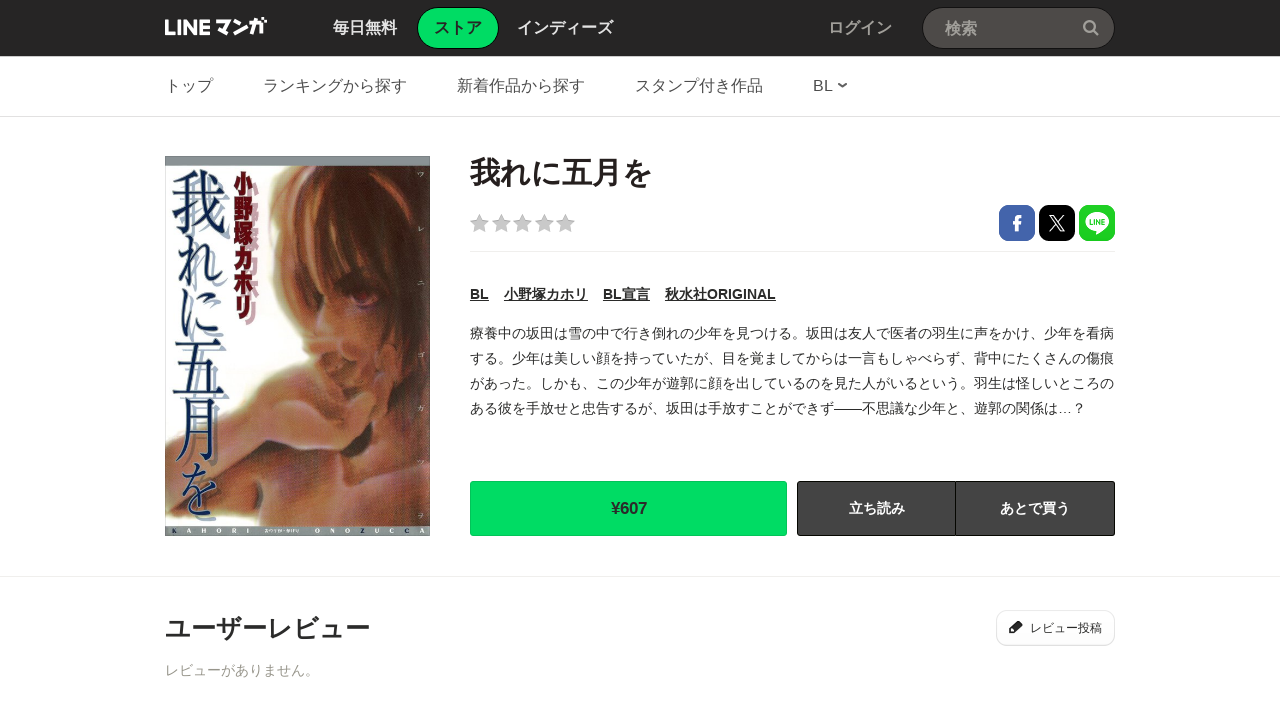

--- FILE ---
content_type: text/html;charset=UTF-8
request_url: https://manga.line.me/book/detail?id=B00162507346
body_size: 20843
content:
<!DOCTYPE html>
<html dir="ltr">
<head>
<meta charset="UTF-8">
<title>我れに五月を 我れに五月を｜小野塚カホリ｜LINE マンガ</title>
<meta http-equiv="X-UA-Compatible" content="IE=10">
<meta name="viewport" content="width=1078">

<meta name="description" content="我れに五月を 我れに五月を｜療養中の坂田は雪の中で行き倒れの少年を見つける。坂田は友人で医者の羽生に声をかけ、少年を看病する。少年は美しい顔を持っていたが、目を覚ましてからは一言もしゃべらず、背中にたくさんの傷痕があった。しかも、この少年が遊郭に顔を出しているのを見た人がいるという。羽生は怪しいところのある彼を手放せと忠告するが、坂田は手放すことができず――不思議な少年と、遊郭の関係は…？">

<meta name="keywords" content="小野塚カホリ,我れに五月を 我れに五月を,BL宣言,秋水社ORIGINAL,BL,LINE,マンガ,漫画,まんが,立ち読み,無料">
<meta name="format-detection" content="telephone=no">

<link rel="apple-touch-icon" href="https://cdn-manga-static-file-origin.ldf-static.net/web/webtoon-linemanga-web/line_manga_web/edge/pc/img/apple_touch_icon_v6.png">
<link rel="icon" href="https://cdn-manga-static-file-origin.ldf-static.net/web/webtoon-linemanga-web/line_manga_web/edge/pc/img/favicon_v6.png" sizes="192x192">
<link rel="shortcut icon" href="https://cdn-manga-static-file-origin.ldf-static.net/web/webtoon-linemanga-web/line_manga_web/edge/pc/img/favicon_v6.ico" type="image/x-icon">



<link href="https://cdn-manga-static-file-origin.ldf-static.net/web/webtoon-linemanga-web/line_manga_web/edge/pc/css/pc_main_bb0fe1ac15f00f48687d26fbb1a664742a12b662.css" rel="stylesheet">


<link rel="search" type="application/opensearchdescription+xml" href="https://manga.line.me/opensearch.xml" title="LINE マンガ">
<meta content="我れに五月を 我れに五月を｜小野塚カホリ｜LINE マンガ" property="og:title">
<meta content="article" property="og:type">
<meta content="https://manga.line.me/book/detail?id=B00162507346" property="og:url">
<meta content="https://cdn-manga-static-file-origin.ldf-static.net/0hBasLqMXwHU5ONQiETTFiGXtoGyE3WQpHJANMejVyFz19VVlLelcAf2hwQ383DQkaJ1E/xxlarge" property="og:image">

<meta content="我れに五月を 我れに五月を｜療養中の坂田は雪の中で行き倒れの少年を見つける。坂田は友人で医者の羽生に声をかけ、少年を看病する。少年は美しい顔を持っていたが、目を覚ましてからは一言もしゃべらず、背中にたくさんの傷痕があった。しかも、この少年が遊郭に顔を出しているのを見た人がいるという。羽生は怪しいところのある彼を手放せと忠告するが、坂田は手放すことができず――不思議な少年と、遊郭の関係は…？" property="og:description">

<meta content="LINEマンガ" property="og:site_name">
<meta content="1420582741526424" property="fb:app_id">
<meta content="summary" name="twitter:card">
<meta content="@LINEmanga" name="twitter:site">





<script>
(function(i,s,o,g,r,a,m){i['GoogleAnalyticsObject']=r;i[r]=i[r]||function(){ (i[r].q=i[r].q||[]).push(arguments)},i[r].l=1*new Date();a=s.createElement(o),m=s.getElementsByTagName(o)[0];a.async=1;a.src=g;m.parentNode.insertBefore(a,m)})(window,document,'script','//www.google-analytics.com/analytics.js','ga');
ga('create', 'UA-55451058-1', 'auto', {
    'sampleRate': 10
});


    ga('send', 'pageview', {'title': 'ストア詳細'});



    ga('send', 'event', 'ストア詳細｜表示', '表示', '我れに五月を 我れに五月を,B00162507346');

</script>


  <!-- Google Tag Manager -->
  <script>(function(w,d,s,l,i){w[l]=w[l]||[];w[l].push({'gtm.start':
  new Date().getTime(),event:'gtm.js'});var f=d.getElementsByTagName(s)[0],
  j=d.createElement(s),dl=l!='dataLayer'?'&l='+l:'';j.async=true;j.src=
  'https://www.googletagmanager.com/gtm.js?id='+i+dl;f.parentNode.insertBefore(j,f);
  })(window,document,'script','dataLayer',"GTM-KRK9LLQ");</script>
  <!-- End Google Tag Manager -->





</head>
<body class="CTypeStore CTypeDetail ExOsMac">

<!-- Google Tag Manager (noscript) -->
<noscript><iframe src="https://www.googletagmanager.com/ns.html?id=GTM-KRK9LLQ"
  height="0" width="0" style="display:none;visibility:hidden"></iframe></noscript>
  <!-- End Google Tag Manager (noscript) -->







<div class="LyWrap">


<!--HEADER-AREA-->
<header class="LyHead">
<div class="ArHead01">
<h1 class="MdGHD01Logo">
<a href="/" class="mdGHD01Link">LINE マンガ</a>
<!--/MdGHD01Logo--></h1><ul class="MdGHD02Nav">
<li ><a href="/"><span>毎日無料</span></a></li>
<li class="mdGHD02Current"><a href="/store/"><span>ストア</span></a></li>
<li ><a href="/indies/"><span>インディーズ</span></a></li>
<!--/MdGHD02Nav--></ul>
<div class="MdGHD03Util">


<a href="/login/redirect_to_line_login" class="mdGHD03Link">ログイン</a>



<!--/MdGHD03Util--></div><div class="MdGHD05Search" data-widget="widget.SearchSuggest" data-type="all">
<h2 class="MdHide">検索</h2>
<input type="text" value="" placeholder="検索" class="mdGHD05Input fnInput" autocomplete="off" data-gcl="ヘッダー,click,ヘッダー｜検索">
<input type="submit" value="検索" class="mdGHD05Btn fnSubmit">
<!--/MdGHD05Search--></div><!--/ArHead01--></div>
<!--/LyHead--></header>
<!--/HEADER-AREA-->





<!--CONTENTS-AREA-->
<div class="LyContents MdCF ">


  
  
     <!--TOP-CONTENTS-AREA-->
<div class="LyTop">







<div class="ArTop02" role="navigation">
<div class="MdCMN01Nav">
<ul>

<li class="mdCMN01Li"><a href="/store/">トップ</a></li>

<li class="mdCMN01Li"><a href="/ranking/book_weekly_ranking">ランキングから探す</a></li>
<li class="mdCMN01Li"><a href="/book/recent_list">新着作品から探す</a></li>
<li class="mdCMN01Li"><a href="/product/list_has_sticker">スタンプ付き作品</a></li>
<li class="mdCMN01Li"><div class="MdCMN09Select mdCMN09Category" data-widget="widget.DropdownNav">
<div class="mdCMN09Label">
<span class="mdCMN09LabelTxt">

BL

</span><span class="mdCMN09LabelIco"></span>
</div>
<ul class="mdCMN09Option fnNav">
<li><a href="/book/genre_list?genre_id=0001">バトル・アクション</a></li>
<li><a href="/book/genre_list?genre_id=0002">ファンタジー・SF</a></li>
<li><a href="/book/genre_list?genre_id=0003">恋愛</a></li>
<li><a href="/book/genre_list?genre_id=0004">スポーツ</a></li>
<li><a href="/book/genre_list?genre_id=0005">ミステリー・ホラー</a></li>
<li><a href="/book/genre_list?genre_id=0006">裏社会・アングラ</a></li>
<li><a href="/book/genre_list?genre_id=0007">ヒューマンドラマ</a></li>
<li><a href="/book/genre_list?genre_id=0008">歴史・時代</a></li>
<li><a href="/book/genre_list?genre_id=0009">コメディ・ギャグ</a></li>
<li><a href="/book/genre_list?genre_id=0010">BL</a></li>
<li><a href="/book/genre_list?genre_id=0011">TL</a></li>
<li><a href="/book/genre_list?genre_id=0012">雑誌</a></li>
<li><a href="/book/genre_list?genre_id=ffff">その他</a></li>
</ul>
<!--/MdCMN09Select--></div></li>
</ul>
<!--/MdCMN01Nav--></div>
<!--/ArTop02--></div>

<!--/LyTop--></div>
<!--/TOP-CONTENTS-AREA-->

  


<div class="lyContentsWrap">

<!--MAIN-CONTENTS-AREA-->
<div class="LyMain" role="main">


<article>
<section class="ArMain01">
<div class="MdMNG01Item">
<div class="mdMNG01Img"><span class="mdMNG01Thumbnail"><img src="https://cdn-manga-static-file-origin.ldf-static.net/0hBasLqMXwHU5ONQiETTFiGXtoGyE3WQpHJANMejVyFz19VVlLelcAf2hwQ383DQkaJ1E/xxlarge" alt="我れに五月を"></span></div>
<div class="mdMNG01Txt">
<h1 class="mdMNG01Ttl">我れに五月を</h1>
<div class="mdMNG01Util">
<p class="mdMNG01Rating"><span class="MdMNG02Star00" >/5</span></p>
<ul class="mdMNG01Share">
<li><a href="javascript:;" class="MdBtn01Fb01" title="Facebookで共有" data-share_url="https://app-manga.line.me/schema/timeline/B00162507346/">Facebookで共有</a></li>
<li><a href="javascript:;" class="MdBtn01Tw01" title="Xで共有" data-share_short_url="https://app-manga.line.me/schema/timeline/B00162507346/" data-share_string="「我れに五月を」を読んでるよ！LINEマンガなら読みたい作品がきっと見つかる！">Xで共有</a></li>
<li><a href="javascript:;" class="MdBtn01Line01" title="LINEで共有" data-base_url="https://line.me" data-share_short_url="https://app-manga.line.me/schema/timeline/B00162507346/" data-share_string="「我れに五月を」を読んでるよ！LINEマンガなら読みたい作品がきっと見つかる！">LINEで共有</a></li>
</ul>
</div>

<dl class="MdMNG04Meta">
<dt class="mdMNG04Dt01">ジャンル</dt>
<dd class="mdMNG04Dd01"><a href="/book/genre_list?genre_id=0010" title="BL">BL</a></dd>
<dt class="mdMNG04Dt02">作家名</dt>
<dd class="mdMNG04Dd02">
  
    
    <a href="/search_product/author_list?author_id=E12522">小野塚カホリ</a>
  
</dd>
<dt class="mdMNG04Dt04">掲載誌</dt>
<dd class="mdMNG04Dd04"><a href="/search_product/magazine_list?magazine_id=30210">BL宣言</a></dd>
<dt class="mdMNG04Dt03">出版社</dt>
<dd class="mdMNG04Dd03"><a href="/search_product/publisher_list?publisher_id=400336">秋水社ORIGINAL</a></dd>
<!--/MdMNG04Meta--></dl>

<div class="MdMNG03Summary" data-widget="BookSummary">
<p class="mdMNG03Txt fnText">療養中の坂田は雪の中で行き倒れの少年を見つける。坂田は友人で医者の羽生に声をかけ、少年を看病する。少年は美しい顔を持っていたが、目を覚ましてからは一言もしゃべらず、背中にたくさんの傷痕があった。しかも、この少年が遊郭に顔を出しているのを見た人がいるという。羽生は怪しいところのある彼を手放せと忠告するが、坂田は手放すことができず――不思議な少年と、遊郭の関係は…？</p>
<p class="mdMNG03Btn fnFolder" style="display: none;"><a href="javascript:;" class="mdMNG03Link">もっと見る</a></p>
<!--/MdMNG03Summary--></div>

<div class="mdMNG01Btn">

    
	    <div class="mdMNG01BtnWrap">
	        <a
                href="javascript:;"
                data-widget="BookItem"
                data-action="buy"
                data-type="store"
                class="MdBtn03Buy01"
	            data-book_id="B00162507346"
	            data-selling_price="607"
	            data-bonus_coin="0"
	            data-browsed=""
	            data-is_viewer_support="1"
	            title="¥607で購入"
	            data-title="我れに五月を"
            >
                <span class="mdBtn03Buy01Txt01">
                    
                    ¥607
                </span>
                <span class="mdBtn03Buy01Txt02">購入する</span>
            </a>
                
	            <a href="javascript:;" class="MdBtn03Trial01" data-widget="BookItem" data-action="read" data-type="store" data-book_id="B00182507346" data-title="我れに五月を">立ち読み</a>
	        
	        
	            <a href="javascript:;" class="MdBtn03WishList01" data-widget="ButtonAddWish" data-product_id="E620550">あとで買う</a>
	        
	    </div>
        
    

</div>

</div>
<!--/MdMNG01Item--></div>
<!--/ArMain01--></section>

<div class="ArSeparator01"></div>

<!-- LINEMANGA-19554 連載全話無料CP-Web対応の汎用化対応  -->

<!-- /LINEMANGA-19554 -->

<!-- 特典スタンプ -->


<!-- レビュー -->
<section class="ArMain03">
<header class="MdCMN04Head">
<h2 class="mdCMN04Ttl">ユーザーレビュー</h2>
<p class="mdCMN04Util"><a href="javascript:;" class="MdBtn03Comment01" data-widget="widget.ButtonBookComment" data-conf='{"commentCount":0, "bookId":"B00162507346", "bookType":"store"}'>レビュー投稿</a></p>
<!--/MdCMN04Head--></header>
<div class="MdMNG06Review" data-widget="widget.CommentList" data-comment-count="0">

<div class="mdMNG06Item">
<p class="mdMNG06NoItem">レビューがありません。</p>
</div>

<!--/MdMNG06Review--></div>
<!--/ArMain03--></section>

<!-- 同じシリーズの作品 -->


<!-- 一緒にこんな本も買われています -->

<div class="ArSeparator01"><hr></div>
<section class="ArMain05">
    <header class="MdCMN04Head">
<h2 class="mdCMN04Ttl">一緒にこんな本も買われています</h2>








<!--/MdCMN04Head--></header>

    <div
	class="MdCMN07List "
	
	
	
>
	
		<ul class="mdCMN07Ul ">
	<!-- PLEASE DO NOT DELETE THIS COMMENT
	
		
			--><li class="mdCMN07Li">
				
						<a
							href="/book/detail?id=B00165470330"
							title="としのさ夫夫【電子特典付き】"
						>
				
				
							<div class="MdCMN08Img">
								<img src="https://cdn-manga-static-file-origin.ldf-static.net/0hVP980a_jCX8EQRh43rF2KDEcDxB9LR52bndYS38GAww3cRsgaiQRHSgEV0ohJEh8OyE/large" alt="としのさ夫夫【電子特典付き】">
							<!--/MdCMN08Img--></div>
							<span class="mdCMN07Ttl">としのさ夫夫【電子特典付き】</span>
							<div class="mdCMN07Status">
								
    							
    								¥814
    							
    							
								
							</div>
						</a>
			</li><!--
			--><!--
		
		
		
		
		
		
		--><!--
	
		
			--><li class="mdCMN07Li">
				
						<a
							href="/book/detail?id=B00166092855"
							title="特級αの愛したΩ【電子限定かきおろし付】"
						>
				
				
							<div class="MdCMN08Img">
								<img src="https://cdn-manga-static-file-origin.ldf-static.net/0hyV_w3rPPJnliDjhmxPRZLldTIBYbYjFwCDh3TRlJLApRbDMpXzxvTEJLeE0cOmUvXT0/large" alt="特級αの愛したΩ【電子限定かきおろし付】">
							<!--/MdCMN08Img--></div>
							<span class="mdCMN07Ttl">特級αの愛したΩ【電子限定かきおろし付】</span>
							<div class="mdCMN07Status">
								
    							
    								¥888
    							
    							
								
							</div>
						</a>
			</li><!--
			--><!--
		
		
		
		
		
		
		--><!--
	
		
			--><li class="mdCMN07Li">
				
						<a
							href="/book/detail?id=B00165882764"
							title="つむぎくんのさきっぽ　完全版 【特別漫画付き】"
						>
				
				
							<div class="MdCMN08Img">
								<img src="https://cdn-manga-static-file-origin.ldf-static.net/0hWfMOHHKLCElwNhYuFlt3HkVrDiYJWh9AGgBZfQtxAjpDA0pPSVMVegdzVn1fU08eHwA/large" alt="つむぎくんのさきっぽ　完全版 【特別漫画付き】">
							<!--/MdCMN08Img--></div>
							<span class="mdCMN07Ttl">つむぎくんのさきっぽ　完全版 【特別漫画付き】</span>
							<div class="mdCMN07Status">
								
    							
    								¥935
    							
    							
								
							</div>
						</a>
			</li><!--
			--><!--
		
		
		
		
		
		
		--><!--
	
		
			--><li class="mdCMN07Li">
				
						<a
							href="/book/detail?id=B00165800257"
							title="俺たち新婚なので"
						>
				
				
							<div class="MdCMN08Img">
								<img src="https://cdn-manga-static-file-origin.ldf-static.net/0h7mzJPQCLaEJHM3n1tM8XFXJubi0-X39LLQU5djx0YjF0UXsSLAchLGp2NnZrVn8ReAY/large" alt="俺たち新婚なので">
							<!--/MdCMN08Img--></div>
							<span class="mdCMN07Ttl">俺たち新婚なので</span>
							<div class="mdCMN07Status">
								
    							
    								¥814
    							
    							
								
							</div>
						</a>
			</li><!--
			--><!--
		
		
		
		
		
		
		--><!--
	
		
			--><li class="mdCMN07Li">
				
						<a
							href="/book/detail?id=B00162251141"
							title="今夜、君と眠りたい【電子限定描き下ろし漫画付き】"
						>
				
				
							<div class="MdCMN08Img">
								<img src="https://cdn-manga-static-file-origin.ldf-static.net/0haB4VLlPHPm0JLysQe5VBOjxyOAJwQylkYxlvWXJoNB46H3xvMhp1WShqYFwgGXo_Mhw/large" alt="今夜、君と眠りたい【電子限定描き下ろし漫画付き】">
							<!--/MdCMN08Img--></div>
							<span class="mdCMN07Ttl">今夜、君と眠りたい【電子限定描き下ろし漫画付き】</span>
							<div class="mdCMN07Status">
								
    							
    								¥748
    							
    							
								
							</div>
						</a>
			</li><!--
			--><!--
		
		
		
		
		
		
		--><!--
	
		
			--><li class="mdCMN07Li">
				
						<a
							href="/book/detail?id=B00166178666"
							title="社畜はあまく愛されたい【電子限定描き下ろし漫画付き】"
						>
				
				
							<div class="MdCMN08Img">
								<img src="https://cdn-manga-static-file-origin.ldf-static.net/0hrWGATvbbLXh6ODO59OlSL09lKxcDVDpxEA58TAF_JwtJCj18QAlmHw99c0wDCmkmR1k/large" alt="社畜はあまく愛されたい【電子限定描き下ろし漫画付き】">
							<!--/MdCMN08Img--></div>
							<span class="mdCMN07Ttl">社畜はあまく愛されたい【電子限定描き下ろし漫画付き】</span>
							<div class="mdCMN07Status">
								
    							
    								¥858
    							
    							
								
							</div>
						</a>
			</li><!--
			--><!--
		
		
		
		
		
		
		--><!--
	
		
			--><li class="mdCMN07Li">
				
						<a
							href="/book/detail?id=B00164818685"
							title="ユキちゃん愛してる！ 【電子限定かきおろし漫画2P付】"
						>
				
				
							<div class="MdCMN08Img">
								<img src="https://cdn-manga-static-file-origin.ldf-static.net/0h3QgW5s_qbH5aLn-8oDoTKW9zahEjQnt3MBg9SiFpZg1pGnwoMRh0GCprMk0jHSN6NEo/large" alt="ユキちゃん愛してる！ 【電子限定かきおろし漫画2P付】">
							<!--/MdCMN08Img--></div>
							<span class="mdCMN07Ttl">ユキちゃん愛してる！ 【電子限定かきおろし漫画2P付】</span>
							<div class="mdCMN07Status">
								
    							
    								¥907
    							
    							
								
							</div>
						</a>
			</li><!--
			--><!--
		
		
		
		
		
		
		--><!--
	
		
			--><li class="mdCMN07Li">
				
						<a
							href="/book/detail?id=B00165597247"
							title="かたくな清にぃの訳ありオトナ彼氏1【単話売】"
						>
				
				
							<div class="MdCMN08Img">
								<img src="https://cdn-manga-static-file-origin.ldf-static.net/0h69YMdQvuaRZkNHg-liAWQVFpb3kdWH4fDgI4Ih9zY2VXUX1EXlV1dUVxNyNAVn5FClA/large" alt="かたくな清にぃの訳ありオトナ彼氏1【単話売】">
							<!--/MdCMN08Img--></div>
							<span class="mdCMN07Ttl">かたくな清にぃの訳ありオトナ彼氏1【単話売】</span>
							<div class="mdCMN07Status">
								
    							
    								¥165
    							
    							
								
							</div>
						</a>
			</li><!--
			--><!--
		
		
		
		
		
		
		--><!--
	
		
			--><li class="mdCMN07Li">
				
						<a
							href="/book/detail?id=B00165720134"
							title="まだ僕の中にいて　（1）"
						>
				
				
							<div class="MdCMN08Img">
								<img src="https://cdn-manga-static-file-origin.ldf-static.net/0h3whE-i5HbFhVPH3xClETD2BhajcsUHtRPwo9bC57ZitmXyMKYVsnOCB5Mmx5XHwIOgo/large" alt="まだ僕の中にいて　（1）">
							<!--/MdCMN08Img--></div>
							<span class="mdCMN07Ttl">まだ僕の中にいて　（1）</span>
							<div class="mdCMN07Status">
								
    							
    								¥220
    							
    							
								
							</div>
						</a>
			</li><!--
			--><!--
		
		
		
		
		
		
		--><!--
	
		
			--><li class="mdCMN07Li">
				
						<a
							href="/book/detail?id=B00162248311"
							title="見せかけ俺さまくん【分冊版】(1)"
						>
				
				
							<div class="MdCMN08Img">
								<img src="https://cdn-manga-static-file-origin.ldf-static.net/0hqfdjb05bLklZEzCZrz1RHmxOKCYgfzlAMyV_fSJUJDpqcGkfYSJpJ3RWcH0jJjkeMn0/large" alt="見せかけ俺さまくん【分冊版】(1)">
							<!--/MdCMN08Img--></div>
							<span class="mdCMN07Ttl">見せかけ俺さまくん【分冊版】(1)</span>
							<div class="mdCMN07Status">
								
    							
    								¥0
    							
    							
								
							</div>
						</a>
			</li><!--
			--><!--
		
		
		
		
		
		
		--><!--
	
		
			--><li class="mdCMN07Li">
				
						<a
							href="/book/detail?id=B00166007977"
							title="夜が明けたらもういちど　（1）"
						>
				
				
							<div class="MdCMN08Img">
								<img src="https://cdn-manga-static-file-origin.ldf-static.net/0hA8GDVeBeHhd6PQAbau5hQE9gGHgDUQkeEAtPIwF6FGRJCVESQ1pRI1x4QCMHCwtDR14/large" alt="夜が明けたらもういちど　（1）">
							<!--/MdCMN08Img--></div>
							<span class="mdCMN07Ttl">夜が明けたらもういちど　（1）</span>
							<div class="mdCMN07Status">
								
    							
    								¥220
    							
    							
								
							</div>
						</a>
			</li><!--
			--><!--
		
		
		
		
		
		
		--><!--
	
		
			--><li class="mdCMN07Li">
				
						<a
							href="/book/detail?id=B00165563146"
							title="ロマンチックが似合わない　（1）"
						>
				
				
							<div class="MdCMN08Img">
								<img src="https://cdn-manga-static-file-origin.ldf-static.net/0hUwxHXQX4ClhFMRtmNGJ1D3BsDDc8XR1RLwdbbD52ACt2UU9ceV8WOWd0VG1gBk4OcFI/large" alt="ロマンチックが似合わない　（1）">
							<!--/MdCMN08Img--></div>
							<span class="mdCMN07Ttl">ロマンチックが似合わない　（1）</span>
							<div class="mdCMN07Status">
								
    							
    								¥198
    							
    							
								
							</div>
						</a>
			</li><!--
			--><!--
		
		
		
		
		
		
		--><!--
	
	-->
		</ul>
	
		<script id="indies-book-item" type="text/x-jsrender">
		<li class="mdIND04Item {{if !is_reject && status == 0}}mdIND04Draft{{/if}}">
			<div class="mdIND04Txt">
				
					<a href="/indies/book/article?id={{:id}}" title="読む" class="mdIND04Link">
				
					
						{{if book.is_new }}NEW!{{/if}}
					
						<img src="{{:thumbnail}}" alt="">
				</a>
				<div class="itemInfo">
					<h3 class="mdIND04Ttl">
						<b>第{{:volume}}話 {{:name}}</b>
						
					</h3>
					<dl class="mdIND04Info">
						<dt>いいね数</dt>
						<dd class="mdIND04Fav">
							<span class="MdIcoLike01"></span>{{:~comma(iine_count)}}
						</dd>
						<dt>コメント数</dt>
						<dd class="mdIND04Comment">
							<span class="MdIcoComment01"></span>{{:~comma(comment_count)}}
						</dd>
					</dl>
				</div>
			</div>
				
		</li>
		</script>
	
</div>

<!--/ArMain05--></section>


</article>


<!--/LyMain--></div>
<!--/MAIN-CONTENTS-AREA-->

<!--/lyContentsWrap--></div>

<!--/LyContents--></div>
<!--/CONTENTS-AREA-->




<footer class="LyFoot" role="contentinfo">

<div class="lyFootWrap01">
<div class="ArFoot03">

    <div class="MdCMN02TopicPath">
<p class="mdCMN02Btn"><a href="javascript:;" onclick="window.scrollTo(0,0)" class="mdCMN02PageTop">ページの上へ戻る</a></p>
<ol>
<li><a href="/">LINE マンガ</a></li>
<li><a href="/store/">ストア</a></li>
<li><a href="/book/genre_list?genre_id=0010">BL</a></li>

    <li>
        
            <a href="/book/product_list?product_id=E620550">我れに五月を</a>
        
    </li>

<li>我れに五月を</li>
</ol>
<!--/MdCMN02TopicPath--></div>


<!--/ArFoot03--></div>
<div class="ArFoot04">

<!--/ArFoot04--></div>
<!--/lyFootWrap01--></div>
<div class="lyFootWrap02">
<!-- 最近チェックした本 -->





<div class="ArFoot02">
    <div class="MdGFT02Link">
        <p class="mdGFT02App">
            <a href="javascript:;" class="mdGFT02BtnApp" data-widget="common.widget.PopupTrigger" data-popup="download" data-gcl="フッター,click,フッター｜ダウンロードボタン">アプリダウンロード</a>
        </p>
        <h3 class="MdHide">LINEマンガ公式アカウント</h3>
        <ul class="mdGFT02Social">
            <li>
                <a href="https://www.facebook.com/LINEMANGA.official" target="_blank" class="mdGFT02BtnFb" title="Facebook公式アカウント">
                    Facebook公式アカウント
                </a>
            </li>
    <li>
        <a href="https://twitter.com/LINEmanga" target="_blank" class="mdGFT02BtnTw" title="X公式アカウント">
            X公式アカウント
        </a>
    </li>
    </ul>
    <!--/MdGFT02Link--></div>
    <div class="MdGFT03Link">
        <h2 class="MdHide">LINE Digital Frontier Corporation リンク</h2>
        <ul class="mdGFT03Ul">
            <li>
                <a data-widget="common.widget.PopupTrigger" data-popup="News" href="javascript:;" data-gcl="フッター,click,フッター｜お知らせ">
                    お知らせ
                </a>
            </li>
            <li>
                <a href="https://manga-blog-ja.line.me/" target="_blank">
                    公式ブログ
                </a>
            </li>
            <li>
                <a href="https://manga-blog-ja.line.me/archives/cat_234773.html" target="_blank">
                    LINEコミックス
                </a>
            </li>
            <li>
                <a href="/original" target="_blank">作品持ち込み/
                    LINEマンガ編集部
                </a>
            </li>
            <li>
                <a href="/indies/guideline" target="_blank">
                    制作・投稿ガイドライン
                </a>
            </li>
            <li>
                <a href="https://ldfcorp.com/ja/careers/" target="_blank" data-gcl="フッター,click,フッター｜採用情報">
                    採用情報
                </a>
            </li>
            <br/>
            <li>
                <a href="https://ldfcorp.com/ja" target="_blank" data-gcl="フッター,click,フッター｜会社概要">
                    会社概要
                </a>
            </li>
            <li>
                <a href="https://wnm.manga.line.me/linemanga/web/help?lang=ja" target="_blank" data-gcl="フッター,click,フッター｜ヘルプ">
                    ヘルプ
                </a>
            </li>
            <li>
                <a href="https://wnm.manga.line.me/linemanga/term?termsId=linemanga_agree&lang=ja" target="_blank" data-gcl="フッター,click,フッター｜利用規約">
                    利用規約
                </a>
            </li>
            <li>
                <a href="https://wnm.manga.line.me/linemanga/term?termsId=linemanga_privacy&lang=ja" target="_blank" data-gcl="フッター,click,フッター｜プライバシーポリシー">
                    プライバシーポリシー
                </a>
            </li>
            <li>
                <a href="https://wnm.manga.line.me/linemanga/term?termsId=linemanga_publicnotice&lang=ja" target="_blank" data-gcl="フッター,click,フッター｜公告">
                    公告
                </a>
            </li>
            <li>
                <a href="https://wnm.manga.line.me/linemanga/term?termsId=linemanga_abj&lang=ja" target="_blank" data-gcl="フッター,click,フッター｜コンテンツ配信許諾について">
                    コンテンツ配信許諾について
                </a>
            </li>
            <li>
                <a href="https://wnm.manga.line.me/linemanga/term?termsId=linemanga_law&lang=ja" target="_blank" data-gcl="フッター,click,フッター｜特定商取引法について">
                    特定商取引法について
                </a>
            </li>
    </ul>
    <!--/MdGFT03Link--></div>
    <p class="MdGFT01Copy"><small>&copy;&#160;<b>LINE Digital Frontier Corporation</b></small></p>
<!--/ArFoot02--></div>
<!--/lyFootWrap02--></div>
<!--/LyFoot--></footer>


<!--/LyWrap--></div>


<div data-widget="popup.nickname" style="width:100%;height:100%;background:rgba(6,6,6, 0.6); position: absolute; top: 0; z-index: 999; left: 0; display: none;">

<!--LAYER-AREA-->
<div class="MdLYR01 mdLYR01Name" style="margin: 0 auto;">
<div class="mdLYR01Head">
<header class="MdCMN04Head">
<h2 class="mdCMN04Ttl">ニックネーム設定</h2>
<!--/MdCMN04Head--></header>
</div>
<div class="mdLYR01Body">
<div class="MdFormGroup01">
<div class="MdInputTxt01">
<input class="fnNicknameInput" type="text" placeholder="ニックネーム" value="">
<!--/MdInputTxt01--></div>
<span class="MdFormSubTxt01"><b>10</b>/10</span>
<!--/MdFormGroup01--></div>
<div class="MdFormGroup02">
<a href="javascript:;" class="fnNicknameSubmit MdBtn03P03">設定</a>
<!--/MdFormGroup02--></div>
</div>
<div class="mdLYR01Close"><a href="javascript:;" class="MdBtn01Close01 fnCancel" title="閉じる">閉じる</a></div>
<!--/MdLYR01.mdLYR01Name--></div>
<!--/LAYER-AREA-->

</div>

<div data-widget="popup.News" style="width:100%; height:100%; background:rgba(6,6,6, 0.6); position: absolute; top: 0; z-index: 999; left: 0; display: none;">

<!--LAYER-AREA-->
<div class="MdLYR01 mdLYR01News" style="margin: 0 auto;">
<div class="mdLYR01Head">
<header class="MdCMN04Head">
<h2 class="mdCMN04Ttl">お知らせ</h2>
<!--/MdCMN04Head--></header>
</div>
<div class="mdLYR01Body" style="height:450px;">
<div class="MdCMN13News"></div>
</div>
<div class="mdLYR01Close"><a href="javascript:;" class="MdBtn01Close01 fnCancel" title="閉じる">閉じる</a></div>
<!--/MdLYR01.mdLYR01News--></div>
<!--/LAYER-AREA-->

</div>


<div data-widget="popup.StampHistory" style="width:100%;height:100%;background:rgba(6,6,6, 0.6); position: absolute; top: 0; z-index: 999; left: 0; display: none;">
<div class="MdLYR01 mdLYR01History" style="margin: 0 auto;">
<div class="mdLYR01Head">
<header class="MdCMN04Head">
<h2 class="mdCMN04Ttl">スタンプ獲得履歴</h2>
<!--/MdCMN04Head--></header>
</div>
<div class="mdLYR01Body" style="height:702px;">

<div class="MdLYR04List mdLYR04Payment">
<table class="mdLYR04Table">
<colgroup>
    <col class="mdLYR04Col01">
    <col class="mdLYR04Col02">
    <col class="mdLYR04Col03">
    <col class="mdLYR04Col04">
</colgroup>
<thead>
    <tr>
        <th scope="col">日付</th>
        <th scope="col">タイトル</th>
    </tr>
</thead>
<tbody class="fnList"></tbody>
</table>

<div class="mdLYR04Btn">
<a href="javascript:;" class="MdBtn03P04 MdHide fnMore">もっと見る</a>
</div>
<!--/MdLYR04List--></div>
</div>
<div class="mdLYR01Close"><a href="javascript:;" class="MdBtn01Close01 fnCancel" title="閉じる">閉じる</a></div>
<!--/MdLYR01.mdLYR01History--></div>
</div>


<div data-widget="popup.FreePurchaseHistory" style="width:100%;height:100%;background:rgba(6,6,6, 0.6); position: absolute; top: 0; z-index: 999; left: 0; display: none;">
<div class="MdLYR01 mdLYR01History" style="margin: 0 auto;">
<div class="mdLYR01Head">
<header class="MdCMN04Head">
<h2 class="mdCMN04Ttl">連載マンガ購入履歴</h2>
<!--/MdCMN04Head--></header>
</div>
<div class="mdLYR01Body" style="height:702px;">

<div class="MdLYR04List mdLYR04Serial">
<table class="mdLYR04Table">
<colgroup>
    <col class="mdLYR04Col01">
    <col class="mdLYR04Col02">
    <col class="mdLYR04Col03">
    <col class="mdLYR04Col04">
</colgroup>
<thead>
    <tr>
        <th scope="col">日付</th>
        <th scope="col">作品名</th>
        <th scope="col">閲覧期限</th>
        <th scope="col">購入金額</th>
    </tr>
</thead>
<tbody class="fnList"></tbody>
</table>

<div class="mdLYR04Btn">
<a href="javascript:;" class="MdBtn03P04 MdHide fnMore">もっと見る</a>
</div>
<!--/MdLYR04List--></div>
</div>
<div class="mdLYR01Close"><a href="javascript:;" class="MdBtn01Close01 fnCancel" title="閉じる">閉じる</a></div>
<!--/MdLYR01.mdLYR01History--></div>
</div>


<div data-widget="popup.PaymentHistory" style="width:100%;height:100%;background:rgba(6,6,6, 0.6); position: absolute; top: 0; z-index: 999; left: 0; display: none;">
<div class="MdLYR01 mdLYR01History" style="margin: 0 auto;">
<div class="mdLYR01Head">
<header class="MdCMN04Head">
<h2 class="mdCMN04Ttl">WEBでの決済履歴</h2>
<!--/MdCMN04Head--></header>
</div>
<div class="mdLYR01Body" style="height:702px;">

<div class="MdLYR04List mdLYR04Payment">
<table class="mdLYR04Table">
<colgroup>
    <col class="mdLYR04Col01">
    <col class="mdLYR04Col02">
    <col class="mdLYR04Col03">
    <col class="mdLYR04Col04">
</colgroup>
<thead>
    <tr>
        <th scope="col">日付</th>
        <th scope="col">タイトル</th>
        <th scope="col">支払い方法</th>
        <th scope="col">購入金額</th>
    </tr>
</thead>
<tbody class="fnList"></tbody>
</table>

<div class="mdLYR04Btn">
<a href="javascript:;" class="MdBtn03P04 MdHide fnMore">もっと見る</a>
</div>
<!--/MdLYR04List--></div>
</div>
<div class="mdLYR01Close"><a href="javascript:;" class="MdBtn01Close01 fnCancel" title="閉じる">閉じる</a></div>
<!--/MdLYR01.mdLYR01History--></div>
</div>

<div class="fnConfirmModal" style="width:100%;height:100%;background:rgba(6,6,6, 0.6); position: absolute; top: 0; bottom: 0; z-index: 999; left: 0; display: none;">
<div class="MdIND08Layer mdIND08LayerP01" style="position:fixed;top:50%;left:50%;width:498px;height:368px;margin: -184px 0 0 -249px;">
<div class="mdIND08Body">
<h1 class="mdIND08Ttl fnConfirmTitle">本当に作品を削除しますか？</h1>
<p class="mdIND08Txt fnConfirmSubTitle">作品を削除すると、作品に紐づく情報と他ユーザーからのコメントなども削除されます。</p>
<div class="mdIND08Btn"><a href="#" class="MdCancelBtn01 MdBtn03P04 fnConfirmCancel">キャンセル</a><a href="#" class="MdDelBtn02 MdBtn03P03 fnConfirmSubmit">削除する</a></div>
<!--/mdIND08Body--></div>
<!--/MdIND08Layer--></div>
</div>

<div class="fnAlertModal" style="width:100%;height:100%;background:rgba(6,6,6, 0.6); position: absolute; top: 0; bottom: 0; z-index: 999; left: 0; display: none;">
<div class="MdIND08Layer mdIND08LayerP03" style="position:fixed;top:50%;left:50%;width:380px;height:247px;margin: -123.5px 0 0 -190px;">
<div class="mdIND08Body">
<p class="mdIND08Txt fnAlertModalMsg">正しく設定できていない、もしくは投稿できないデータがあります。赤文字で記載されているメッセージをご確認ください。</p>
<!--/mdIND08Body--></div>
<div class="mdIND08Btn"><a href="#" class="MdCancelBtn01 MdBtn03P04 fnAlertModalConfirm">確認</a></div>
<!--/MdIND08Layer--></div>
</div>


<div class="fnToastModal" style="width:100%;height:100%;background:rgba(6,6,6, 0.6); position: absolute; top: 0; z-index: 1000; left: 0; display: none;">
<div class="MdLYR06 fnToastModalContent" style="position:absolute;top:50%;left:50%;margin:0px 0 0 -110px;">
<p class="mdLYR06Txt fnToastModalMsg">削除されました</p>
<!--/MdLYR06--></div>
</div>


<div data-widget="popup.indies.BookReport" style="width:100%;height:100%;background:rgba(6,6,6, 0.6); position: absolute; top: 0; bottom: 0; z-index: 999; left: 0; display: none;">
<div class="MdLYR09Report" style="margin: 0 auto;">
<div class="mdLYR09Head"><h2 class="mdLYR09Ttl">通報</h2></div>
<div class="mdLYR09Body">
<div class="MdFormGroup01">
<ul class="MdRadio01">
    <li><label><input type="radio" checked="checked" name="type" value="0"><span class="mdRadio01Txt">知的財産権の侵害</span></label></li>
    <li><label><input type="radio" name="type" value="1"><span class="mdRadio01Txt">誹謗中傷表現</span></label></li>
    <li><label><input type="radio" name="type" value="2"><span class="mdRadio01Txt">出会い目的</span></label></li>
    <li><label><input type="radio" name="type" value="3"><span class="mdRadio01Txt">過度な暴力表現・性表現</span></label></li>
    <li><label><input type="radio" name="type" value="4"><span class="mdRadio01Txt">反社会的な表現</span></label></li>
    <li><label><input type="radio" name="type" value="5"><span class="mdRadio01Txt">営利目的の利用</span></label></li>
    <li><label><input type="radio" name="type" value="6"><span class="mdRadio01Txt">その他</span></label></li>
<!--/MdRadio01--></ul>
<!--/MdFormGroup01--></div>
<div class="MdFormGroup01">
    <div class="MdTextarea01">
        <textarea cols="100" rows="3" placeholder="" name="reason"></textarea>
    <!--/MdTextarea01--></div>
<!--/MdFormGroup01--></div>
<div class="MdFormGroup02">
    <p class="MdFormError01 fnError"></p>
    <p class="MdFormSubTxt01"><b class="fnCounter">100</b>/200</p>
<!--/MdFormGroup02--></div>
<div class="mdLYR09Btn"><a href="#" class="MdCancelBtn01 MdBtn03P04 fnCancel">キャンセル</a><a href="#" class="MdReportBtn01 MdBtn03P03 fnConfirm">通報する</a></div>
</div>
<div class="mdLYR09Close"><a href="#" class="MdBtn01Close01 fnCancel" title="閉じる">閉じる</a></div>
</div>
<!--/MdLYR09Report--></div>
</div>


<div data-widget="common.widget.Popup" data-conf='{"name":"reportDone"}' style="width:100%;height:100%;background:rgba(6,6,6, 0.6); position: absolute; top: 0; bottom: 0; z-index: 999; left: 0; display: none;">
<div class="MdLYR01 mdLYR01Report" style="margin:0 auto;">
<div class="mdLYR01Head">
<header class="MdCMN04Head">
<h2 class="mdCMN04Ttl">通報</h2>
<!--/MdCMN04Head--></header>
</div>
<div class="mdLYR01Body">
<p>既に通報済みです。<br>「確認」を押してウィンドウを閉じてください。</p>
<div class="MdFormGroup01">
<a href="#" class="MdBtn03P03 fnCancel">確認</a>
<!--/MdFormGroup01--></div>
</div>
<div class="mdLYR01Close fnCancel"><a href="#" class="MdBtn01Close01 fnCancel" title="閉じる">閉じる</a></div>
<!--/MdLYR01.mdLYR01Report--></div>
</div>


<div data-widget="popup.SnsSetting" style="width:100%;height:100%;background:rgba(6,6,6, 0.6); position: absolute; top: 0; z-index: 999; left: 0; display: none;">

<div class="MdLYR01 mdLYR01Share02" style="margin: 0 auto;">
<div class="mdLYR01Head">
<header class="MdCMN04Head">
<h2 class="mdCMN04Ttl">SNS連携設定</h2>
<!--/MdCMN04Head--></header>
</div>
<div class="mdLYR01Body">
<div class="MdLYR12SNSSetting">
<div class="mdLYR12Service mdLYR12Fb fnFacebook">
    <p class="mdLYR12Label">Facebook</p>
    <div class="mdLYR12Btn">
        <a href="/member/auth/facebook" class="MdBtn03P05">連携する</a>
    </div>
</div>
<div class="mdLYR12Service mdLYR12Tw fnTwitter">
    <p class="mdLYR12Label">X(旧Twitter)</p>
    <div class="mdLYR12Btn">
        <a href="/member/auth/twitter" class="MdBtn03P05">連携する</a>
    </div>
</div>
</div>
</div>
<div class="mdLYR01Close"><a href="#" class="MdBtn01Close01 fnCancel" title="閉じる">閉じる</a></div>
<!--/MdLYR01.mdLYR01Share02--></div>
</div>

<div data-widget="popup.ShareToRead" style="width:100%;height:100%;background:rgba(6,6,6, 0.6); position: absolute; top: 0; z-index: 999; left: 0; display: none;">
<div class="MdLYR01 mdLYR01Share02" style="margin: 0 auto;">
<div class="mdLYR01Head">
<header class="MdCMN04Head">
<h2 class="mdCMN04Ttl">シェアして先読み</h2>
<!--/MdCMN04Head--></header>
</div>
<div class="mdLYR01Body">
<ul class="MdLYR11SNS">
<li class="mdLYR11Fb"><a href="/share/facebook" class="fnShare" data-product_id="">Facebook</a></li>
<li class="mdLYR11Tw"><a href="/share/twitter" class="fnShare" data-product_id="">Twitter</a></li>
<li class="mdLYR11Li"><a href="/share/line_timeline"  class="fnShare" data-product_id="">LINE</a></li>
</ul>
</div>
<div class="mdLYR01Close"><a href="#" class="MdBtn01Close01 fnCancel" title="閉じる">閉じる</a></div>
<!--/MdLYR01.mdLYR01Share02--></div>
</div>

<div data-widget="popup.ConfirmPurchaseReading" style="width:100%;height:100%;background:rgba(6,6,6, 0.6); position: absolute; top: 0; z-index: 999; left: 0; display: none;">
<div class="MdLYR13Purchase" style="margin: 0 auto;">
<div class="mdLYR13Head"><h2 class="mdLYR13Ttl">話の購入</h2></div>
<div class="mdLYR13Body">
<div class="mdLYR13Inner">
    <div class="mdLYR13TxtBox">
            <h1 class="mdLYR13Txt01 fnTitle">n話 話タイトル話タイトル話タイトル話タイトル話タイトルを<b>&yen;20</b>で読みますか？</h1>
            <p class="mdLYR13Txt02 fnDue">閲覧期間 <b>7日間</b></p>
        </div>
    </div>
<div class="mdLYR13Btn"><a href="#" class="MdCommentBtn01 MdBtn03P04 fnComment">コメントを見る</a><a href="#" class="MdPurchaseBtn01 MdBtn03P03 fnConfirm">購入する</a></div>
</div>
<div class="mdLYR13Close"><a href="#" class="MdBtn01Close01 fnCancel" title="閉じる">閉じる</a></div>
<!--/MdLYR13Purchase--></div>
</div>

<div data-widget="popup.PurchaseTerms" style="width:100%;height:100%;background:rgba(6,6,6, 0.6); position: absolute; top: 0; z-index: 999; left: 0; display: none;">
<div class="MdLYR01 mdLYR01Terms" style="margin: 0 auto;">
<div class="mdLYR01Head">
<header class="MdCMN04Head">
<h2 class="mdCMN04Ttl">利用規約</h2>
<!--/MdCMN04Head--></header>
</div>
<div class="mdLYR01Body">
<div class="MdLYR02Terms">
<div class="mdLYR02Body" style="max-height:500px;">

<section class="mdLYR02Content">
<h2 class="mdLYR02Ttl">利用規約</h2>
<div class="mdLYR02Txt fnAgreeContent"></div>
<!--/mdLYR02Content--></section>

<section class="mdLYR02Content" style="display: none;">
<h2 class="mdLYR02Ttl">プライバシーポリシー</h2>
<div class="mdLYR02Txt fnAgreeContent"></div>
<!--/mdLYR02Content--></section>
<!--/mdLYR02Body--></div>

<div class="mdLYR02Foot">
<div class="MdFormGroup01">
    <div class="MdFormInline01">
        <div class="MdCheckbox01">
        <label><input type="checkbox" name=""><span class="mdCheckbox01Txt">利用規約に同意します</span></label>
        </div>
    <!--/MdFormInline01--></div>
<!--/MdFormGroup01--></div>
<div class="mdLYR02Btn">
<a href="javascript:;" class="MdBtn03P03 ExDisabled fnTermsAgreeBtn">同意します</a>
</div>
<!--/mdLYR02Foot--></div>
<!--/MdLYR02Terms--></div>
</div>
<div class="mdLYR01Foot">
</div>
<div class="mdLYR01Close"><a href="javascript:;" class="MdBtn01Close01 fnCancel" title="閉じる">閉じる</a></div>
<!--/MdLYR01.mdLYR01Terms--></div>
<!--/LAYER-AREA-->
</div>

<div data-widget="popup.ConfirmPayment" style="width:100%;height:100%;background:rgba(6,6,6, 0.6); position: absolute; top: 0; z-index: 999; left: 0; display: none;">
<div class="MdLYR14ConfirmPayment" style="margin: 0 auto;">
<div class="mdLYR14Body">
    <h1 class="mdLYR14Ttl fnTitle"></h1>
    <div class="mdLYR14Inner">
        <div><a href="#" class="MdPurchaseBtn01 MdBtn03P03 fnConfirm">購入する</a></div>
        <div class="mdLYR14Txt02">
            <p>お客様の都合によるキャンセルはできません。<br>詳細な注意事項は<a href="https://manga.line.me/static_link_redirect/specified_commercial_transactions_law_pc" target="_blank" data-gcl="popup_book_purchase_web,click,popup_book_purchase_notes">こちら <span class="MdIcoChevron01"></span></a></p>
        </div>
    </div>
</div>
<div class="MdCancelBtn01"><a href="#" class="fnCancel" data-gcl="popup_book_purchase_web,click,popup_book_purchase_cancel">キャンセル</a></div>
<!--/MdLYR14ConfirmPayment--></div>
</div>

<div
    data-widget="popup.chapterList"
    style="
        width:100%;
        height:100%;
        background:rgba(6,6,6,0.6);
        position: absolute;
        top: 0;
        z-index: 999;
        left: 0;
        display: none;"
>
    <div class="MdLYR01 mdLYR01ComicList" style="margin: 0 auto;">
        <div class="mdLYR01Head">
            <header class="MdCMN04Head">
                
                    <h2 class="mdCMN04Ttl">
                        配信中のマンガ一覧<span class="mdCMN04Mark">-</span>
                    </h2>
                

                <p class="mdCMN04Util">
                    <span class="mdCMN04Sort02">
                        <a href="#" class="fnOrder" data-order='asc'>
                            最新話から
                        </a>
                    </span>
                </p>
            </header>
        </div>
        <div class="mdLYR01Body fnBody fnLazyLoadImage" style="height:580px;" data-target="self">
            <div class="MdCMN05List " data-load-url="">
                <ul class="fnChapterList"></ul>

                <script id="chapter-item" type="text/x-jsrender">
                    
                        {{if (selling_price == 0 && allow_charge == 0) || expired_on > 0 || did_full_purchase == true}}
                            <li
                                class="{{if is_read}}mdCMN05Read{{/if}} "
                                data-id="{{:id}}"
                            >
                                <a
                                    title="{{:name}}"
                                    data-title="{{:name}}"
                                    data-product_id="{{:product_id}}"
                                    data-book_id="{{:id}}"
                                    data-is_rich="{{:is_rich}}"
                                    data-schema="{{:app_schema}}"
                                    data-selling_price="{{:selling_price}}"
                                    data-action="read"
                                    data-widget="BookItem"
                                    data-type="free"
                                    data-is_read="{{:is_read}}"
                                >
                        {{else}}
                            <li class="mdCMN05Lock">
                                <a
                                    title="{{:name}}"
                                    class="mdGFT02BtnApp"
                                    data-widget="common.widget.PopupTrigger"
                                    data-popup="download"
                                >
                        {{/if}}
                                <div class="MdCMN06Img">
                                    <img data-src="{{:thumbnail}}" alt="{{:name}}">
                                </div>
                                <span class="mdCMN05Ttl">{{:name}}</span>
                                <ul class="mdCMN05InfoList"><!--
                                    {{if episode_volume}}--><li>第{{:episode_volume}}話</li><!--{{/if}}
                                    
                                    {{if did_full_purchase == true }}
                                        --><li><b class="mdCMN05Period">購入済み</b></li><!--
                                    {{else (selling_price == 0 && allow_charge == 0) || expired_on > 0}}
                                        {{if expired_on > 0}}
                                            --><li>
                                                <b class="mdCMN05Period">閲覧期限{{:expired_on_date}}まで</b>
                                            </li><!--
                                        {{/if}}
                                    {{else (is_rejected_by_appstore)}}
                                        --><li>配信停止中</li><!--
                                    {{else}}
                                        --><li>アプリで配信中</li><!--
                                    {{/if}}
                                --></ul>
                            </a>
                        </li>
                    
                </script>
            </div>
        </div>
        <div class="mdLYR01Close">
            <a href="#" class="MdBtn01Close01 fnCancel" title="閉じる">閉じる</a>
        </div>
    </div>
</div>

<div data-widget="popup.BookComment" style="width:100%;height:100%;background:rgba(6,6,6, 0.6); position: absolute;
top: 0; z-index: 999; left: 0; display: none;">
<div class="MdLYR01 mdLYR01Review" style="position:absolute;left:50%;top:0;margin-left:-436px;height:660px">
<div class="mdLYR01Head">
<header class="MdCMN04Head">
<h2 class="mdCMN04Ttl">コメント<span class="mdCMN04Mark">-</span><span class="mdCMN04SubTtl fnCommentCount" style="display:none;">nn件</span></h2>
<!--/MdCMN04Head--></header>
</div>
<div class="mdLYR01Body" style="height:580px;">
<div class="MdMNG08Form fnCommentForm">
<fieldset>
<legend class="MdHide">コメントの登録</legend>

<div class="MdFormGroup01">
<h2 class="MdHide">コメント本文</h2>
<div class="MdTextarea01">
<textarea cols="100" rows="3" placeholder="コメントを書いてください"></textarea>
<!--/MdTextarea01--></div>
<span class="MdFormSubTxt01"><b class="fnCounterBody">0</b>/200</span>
<!--/MdFormGroup01--></div>

<div class="MdFormGroup02">

<div class="MdFormInline01">
<h2 class="MdHide">ニックネーム</h2>
<div class="MdInputTxt01">
<input type="text" placeholder="ニックネーム" value="登録済みニックネーム" maxlength="10">
<!--/MdInputTxt01--></div>
<span class="MdFormSubTxt01"><b class="fnCounterNickname">10</b>/10</span>
<!--/MdFormInline01--></div>

<div class="MdFormInline02 fnEvaluate" style="display:none;">
<div class="MdFormLabel01">評点</div>
<div class="MdRadio01 MdMNG09Rating">
<input type="radio" class="mdMNG09Radio01" name="post_review" id="star01" data-valuation="1">
<label class="mdMNG09Star01" title="1" for="star01">1</label>
<input type="radio" class="mdMNG09Radio02" name="post_review" id="star02" data-valuation="2">
<label class="mdMNG09Star02" title="2" for="star02">2</label>
<input type="radio" class="mdMNG09Radio03" name="post_review" id="star03" data-valuation="3">
<label class="mdMNG09Star03" title="3" for="star03">3</label>
<input type="radio" class="mdMNG09Radio04" name="post_review" id="star04" data-valuation="4">
<label class="mdMNG09Star04" title="4" for="star04">4</label>
<input type="radio" class="mdMNG09Radio05" name="post_review" id="star05" data-valuation="5">
<label class="mdMNG09Star05" title="5" for="star05">5</label>
<span class="mdMNG09Ico"></span>
<!--/MdRadio01.MdMNG09Rating--></div>
<!--/MdFormInline02--></div>

<div class="MdFormInline03">
<a href="javascript:;" class="MdBtn03Post01 ExDisabled fnSubmit">コメントを投稿</a>
<!--/MdFormInline03--></div>

<!--/MdFormGroup02--></div>

<div class="MdFormGroup03">
<p class="MdFormError01 fnCommentFormError"></p>
<!--/MdFormGroup03--></div>

</fieldset>
<!--/MdMNG08Form--></div>

<div class="MdMNG06Review fnCommentList">
<!--/MdMNG06Review--></div>
</div>

<div class="mdLYR01Close"><a href="#" class="MdBtn01Close01 fnCancel" title="閉じる">閉じる</a></div>
<!--/MdLYR01--></div>
<!--/popup.BookComment--></div>



<script id="comment-item" type="text/x-jsrender">
<div class="mdMNG06Item fnCommentItem" data-widget="widget.CommentItem" data-id="{{:id}}" data-type="{{:type}}" >
<dl class="mdMNG06Option">
<!--
--><dt>投稿日</dt><dd class="mdMNG06Date">{{:format_date}}</dd><!--
--><dt>ユーザー名</dt><dd class="mdMNG06Username">{{>nickname}}</dd><!--
-->{{if is_myself_post}}<dt></dt><dd class="mdMNG06Delete fnDelete"><a href="#">コメント削除</a></dd>{{/if}}
</dl>
<p class="mdMNG06Txt">{{:body_html}}</p>
</div>
</script>

<script id="review-item" type="text/x-jsrender">
<div class="mdMNG06Item fnCommentItem" data-widget="widget.CommentItem" data-id="{{:id}}" data-type="{{:type}}" >
<dl class="mdMNG06Option">
<dt>評価</dt><dd class="mdMNG06Rate"><span class="MdMNG02Star{{:valuation * 10}}">{{:valuation}}/5</dd><!--
--><dt>投稿日</dt><dd class="mdMNG06Date">{{:format_date}}</dd><!--
--><dt>ユーザー名</dt><dd class="mdMNG06Username">{{>nickname}}</dd><!--
-->{{if is_myself_post}}<dt></dt><dd class="mdMNG06Delete fnDelete"><a href="#">レビュー削除</a></dd>{{/if}}
</dl>
<p class="mdMNG06Txt">{{:body_html}}</p>
</div>
</script>

<script id="comment-item-none" type="text/x-jsrender">
<div class="mdMNG06Item">
<p class="mdMNG06NoItem">コメントがありません。</p>
</div>
</script>

<script id="review-item-none" type="text/x-jsrender">
<div class="mdMNG06Item">
<p class="mdMNG06NoItem">レビューがありません。</p>
</div>
</script>

<div data-widget="popup.Terms" style="width:100%;height:100%;background:rgba(6,6,6, 0.6); position: absolute;
top: 0; z-index: 999; left: 0; display: none;">
<div class="MdIND20Layer" style="position:absolute;left:50%;margin-left: -431px;">
<h1 class="mdIND20Ttl">参加規約</h1>
<div class="mdIND20Body fnPopupTermsContent" style="max-height:512px">
    <div>
        
    </div>
</div>
<div class="mdIND20Btn">
<a href="#" class="MdAgreeBtn01 MdBtn03P03 fnAgree">同意する</a><a href="#" class="MdCancelBtn01 MdBtn03P04 fnCancel">キャンセル</a>
</div>
<!--/MdIND20Layer--></div>
</div>

<div data-widget="popup.BountyProgram" style="width:100%;height:100%;background:rgba(6,6,6, 0.6); position: absolute;
top: 0; z-index: 999; left: 0; display: none;">
<div class="MdIND20Layer" style="position:absolute;left:50%;margin-left: -431px;">
<h1 class="mdIND20Ttl">報奨金給付プログラム参加規約</h1>
<div class="mdIND20Body fnPopupTermsContent" style="max-height:512px">
    <div>
        <div class="fnBountyProgramContentText">
            この規約（以下「本規約」といいます。）は、LINE Digital Frontier株式会社（以下「当社」といいます。）が提供する「LINEマンガ」（以下「本サービス」といいます。）において、当社が企画する報奨金給付プログラム βテスト（以下「本企画」といいます。）への応募に関する条件を、本企画に応募するお客様（以下「応募者」といいます。）と当社との間で定めるものです。<br><br>

            <b>1.規約への同意<b/><br>
            1.1. 応募者は、本規約の定めに従って本企画に応募しなければなりません。応募者は、本規約に同意をしない限り、本企画に応募することができません。<br>
            1.2. 応募者が未成年者である場合は、親権者等法定代理人の同意を得た上で本企画に応募してください。また、応募者が事業者のために本企画に応募をする場合は、当該事業者も本規約に同意した上で本サービスを利用してください。<br><br>

            <b>2.適用範囲<b/><br>
            本企画への応募に際しては、本規約のほか、本サービス上で当社が定める「
            <a href="https://manga.line.me/indies/guideline" target="_blank" rel="noopener">LINEマンガ インディーズのガイドライン</a>
            」（以下「ガイドライン」といいます。） 及び「
            <a href="https://manga.line.me/static_link_redirect/term_of_use_pc" target="_blank" rel="noopener">LINEマンガ利用規約</a>
            」（以下「本サービス利用規約」といい、ガイドラインと併せて「本サービス利用規約等」といいます。）が適用されます。本サービス利用規約等と本規約の内容に齟齬がある場合には、本規約が優先的に適用されます。<br><br>

            <b>3.規約の変更<b/><br>
            3.1. 当社は、当社が必要と判断する場合、本規約の目的の範囲内で本規約を変更することができます。 その場合、当社は、変更後の本規約の内容及び効力発生日を、本サービス若しくは当社ウェブサイトに表示し、又は当社が定める方法によりお客様に通知することでお客様に周知します。変更後の本規約は、効力発生日からその効力を生じるものとします。<br>
            3.2. 本規約及び本サービス利用規約等の変更の内容を当社から応募者に個別に通知をすることはいたしかねますので、応募者ご自身で最新の規約、約款等をご確認ください。<br><br>

            <b>4.応募条件<b/><br>
            4.1. 応募者は、応募者が自ら執筆したマンガ（完成原稿のみとし、ネームは不可とします。）を応募作品として「LINEマンガ インディーズ」から本企画に応募することができます。<br>
            4.2. 応募者は、本規約に同意した後は、本企画への応募の取り消しをすることができません。<br>
            4.3. 応募者は、当社が本企画を開催している期間内に限り、当社所定の方法に従い、本企画に応募することができます。<br>
            4.4. 応募者は、営利目的で商業化された作品及び既に本企画以外の賞・キャンペーン等の企画で受賞ないし表彰された作品を、本企画に応募することはできません。<br>
            4.5. 応募者は、営利目的で商業化されていない作品及び本企画以外の賞・キャンペーン等の企画で受賞していない作品については、本企画及び本企画以外の賞・キャンペーン等の企画への応募を同時に行うことができますが、本企画応募中に当該作品が営利目的で商業化された場合、または本企画以外の賞・キャンペーン等の企画で入賞した場合、当該作品は商業化・入賞の事実が公表された日が属する月より、本企画の対象外となります。<br>
            4.6. 応募者は、応募作品を各作品の指標の集計が開始される応募月末日23:59:59以降から集計が終了するまで（以下「応募月末日の集計タイミング」とします）作品の非公開・削除などをすると本企画の対象外となります。各作品の実際の集計タイミングまでに、6.5.でご案内する各種指標に増減が発生する可能性があります。この点について、応募者は予めご同意いただくものとします。また、予め正確な集計タイミングを個別にご案内することは困難な点をご了承ください。<br>
            4.7. 本企画への応募作品の使用言語は、日本語とします。また、本企画への応募者は日本国内の居住者に限ります。<br>
            4.8. その他、当社は本企画への応募に必要な条件を指定する場合があります。<br><br>

            <b>5.応募作品の内容<b/><br>
            5.1. 本企画への応募作品は、応募者自身が自ら執筆したマンガに限ります。<br>
            5.2. 法令又は公序良俗に反する内容や他者を誹謗中傷する内容その他当社が不適切だと判断する内容、第三者の知的財産権等（著作権、著作者人格権、特許権、商標権、意匠権、実用新案権、営業秘密、名誉権、肖像権、プライバシー権、パブリシティ権を含むが、これに限られません。以下同様とします。）の権利に抵触ないし侵害する内容の作品の応募を禁止します。<br>
            5.3. 応募者は、応募作品が第三者の知的財産権等を侵害しないこと及び応募作品の利用権を当社に対して許諾する正当な権限を有していること表明し保証します。応募者が本項に違反し、第三者からクレーム、請求又は訴訟等（以下「クレーム等」といいます。）が提起された場合、応募者は自らの責任と費用負担（弁護士費用を含みます。）によりこれに対応するものとします。また、当社が当該クレーム等を処理解決した場合には、その処理解決に要した全ての費用は、応募者の負担とするものとします。<br>
            5.4. その他、当社は応募できる作品の内容を指定する場合があります。<br><br>

            <b>6.報奨金の給付条件<b/><br>
            6.1. 本企画は、応募1作品あたりの1ヶ月（毎月1日から応募月末日の集計タイミング時点まで。以下「応募月」といいます。）の成果指標に応じて、応募者に後日、報奨金を給付する企画です。<br>
            6.2. 本企画はおひとりさま何作品でもご応募いただけますが、報奨金は応募月において最も報奨金支給合計額が高い1作品に対してのみ給付されます。<br>
            6.3. 本企画の応募には、本サービスの作品投稿画面内『報奨金給付プログラム（βテスト中）』の項目内の「参加する」を選択したうえで、作品内に話を投稿する必要があります。なお、本応募要項の画面上にある同意ボタンを押した時点で、当社は応募者が本応募要項の全てに同意したものとみなします。<br>
            6.4. 応募作品は、応募月末日の集計タイミング時点で、応募月内に新規で投稿された話が2話以上公開されている必要があります。継続的に報奨金を受け取るためには、毎月2話以上の新規話を投稿・公開する必要があります。<br>
            6.5. 報奨金は、6.4に定めた条件を満たしている場合、以下3点の指標に則り、応募月ごとに報奨金給付額を算定します。<br><br>

            <b/>指標①月間読者数<b/><br>
            <img src="https://lanimg-beta.line-apps.com/lan/tempimage/linemanga/notice/ja/183fe665955_a9395ffb2fdfcf9acead581f440954ee.png" width="284" height="222" alt=""><br>
            ・月間読者数とは、応募月における、応募作品内におけるすべての話の正味（ユニーク）の閲覧人数を指します。<br>
            ・月間読者数は、応募月末日の集計タイミングまでの値を成果としてカウントします。<br>
            ・応募作品の月間読者数は、2022年11月末より作品管理画面のアクセス解析から確認可能です。<br>
            ・図内における報奨金額は消費税課税額及び源泉所得税徴収額を含めた金額です。<br><br>

            <b>指標②お気に入り登録数<b/><br>
            <img src="https://lanimg-beta.line-apps.com/lan/tempimage/linemanga/notice/ja/183fe652591_c4fbb6b5832b4d49160c5321bf9691bf.png" width="284" height="222" alt=""><br>
            ・お気に入り登録数は、応募月末日の集計タイミングまでの値を成果としてカウントします。<br>
            ・応募作品のお気に入り登録数は、2022年11月末より作品管理画面のアクセス解析から確認可能です。<br>
            ・図内における報奨金額は消費税課税額及び源泉所得税徴収額を含めた金額です。 <br><br>

            <b>指標③webtoon作品<b/><br>
            ・応募作品が、スマートフォン上で縦に読み進めることを前提とした絵柄・演出・コマ割りがなされた「webtoon作品」である場合、報奨金給付額（指標①＋指標②）を2倍に増額します。<br>
            ・見開き・横読み用に制作された一般的なコマ割原稿の、横読み設定から縦読み設定への単なる設定変更はwebtoon作品とは認められません。<br>
            ・webtoon作品は、当社による目視の原稿審査によって認定します。審査の詳細についてのご案内、および認定・否認定を問わず個別の詳細事由についてのご案内はいたしかねますのでご了承ください。<br><br>

            6.6. 応募作品および話が、本規約に抵触しているために運営により非公開にされた場合、その他応募者側の理由で作品が正常に閲覧できる状態になかった場合、また審査において当社が本企画の趣旨に反すると判断した場合、本企画の適用外となります。<br>
            6.7. 本企画の適用外となった場合、個別の連絡は行なっておりません。また、適用外の理由等個別のお問合せには一切対応いたしかねますのでご了承ください。<br>
            6.8. 当社は6.5.でご案内する各種指標を予告なく変更する場合があります。<br><br>

            <b>7.報奨金給付の流れ<b/><br>
            7.1. 報奨金の給付はLINE Payで行います。お受け取りには予め
            <a href="https://manga-blog-ja.line.me/archives/17218552.html" target="_blank" rel="noopener">LINE Payの利用登録</a>
            が必要です。<br>
            7.2. 応募者のうち報奨金給付対象者には、応募月の翌月15〜20日に、作家登録時に登録されたメールアドレス宛に、報奨金お受け取りのためのご案内メールをお送りします。<br>
            7.3. 報奨金給付対象者は、応募月の翌月末日までに、ご案内メール内に記載のフォームより、LINE Payナンバー、本名氏名、住所などの各種情報を入力します。<br>
            7.4. 定められた期間内に各種情報のご入力が確認できない場合、報奨金給付対象者は報奨金の給付権利を失います。LINE Payの利用不能、ご登録メールアドレスの不備やご案内メールの不着等いかなる理由であっても、入力期限後の対応は一切いたしかねますのでご了承ください。<br>
            7.5. 報奨金給付対象外の方には個別のご連絡を行なっておりません。また、個別のお問合せには一切対応いたしかねますのでご了承ください。各種指標の達成度は作品管理画面よりご確認ください。<br>
            7.6. 7.3.における情報入力が正しく行われた場合、報奨金の送金は応募月の翌々月20日〜30日に行います。<br>
            7.7. 当社は、報奨金の付与に条件を付すことができます。当社は、当該条件が成就しないと判断するときは、報奨金給付手続きのご連絡、報奨金の送金の実施の前後にかかわらず、報奨金給付を取り消すことができ、既に交付した報奨金がある場合はその返還を求めることができるものとします。<br><br>

            <b>8.応募作品の権利関係<b/><br>
            8.1. 応募者は、応募作品に対して有する知的財産権等を従前どおり保持し、当社がかかる権利を取得することはありません。<br>
            8.2. 応募者は、本企画への応募をもって、当社に対し、応募作品を当社、本サービス、本企画等の宣伝・広告を目的として、媒体、期間、配布地域又は配布方法等何らの制限なく利用（複製、翻訳、翻案、改変、又は公衆送信すること及び第三者にこれらの権利をサブライセンスすることを含みます。）する権利を非独占的に無償でかつ期間の定めなく許諾するものとし、また、当社及び当社の指定する第三者に対し、著作権法に定める著作者人格権を行使しないものとします。<br><br>

            <b>9.プライバシー<b/><br>
            9.1. 当社は、応募者のプライバシーを尊重しています。<br>
            9.2. 当社は、応募者から取得した情報を安全に管理するため、情報セキュリティに最大限の注意を払っています。<br>
            9.3. 当社は、応募者への報奨金をLINE Payで給付します。そのため、応募者から取得する「LINE Payナンバー」及び「携帯電話の下4桁の数字」は、LINEヤフー株式会社に提供されます。<br>
            9.4. ご提供いただいた個人情報は、当社からの報奨金に関する諸連絡、報奨金給付対象の識別、報奨金の給付手続きのみのために利用します。その他の個人情報の取扱いについては、「
            <a href="https://manga.line.me/static_link_redirect/privacy_policy_pc" target="_blank" rel="noopener">LINE Digital Frontierプライバシーポリシー</a>
            」に従います。<br><br>

            <b>10.本企画の中止、変更<b/><br>
            10.1. 当社は、当社におけるシステム保守、通信回線又は通信手段、コンピュータの障害等の理由により、本企画の中止又は中断の必要があると認めたときは、応募者に事前に通知することなく、本企画の中止又は中断をすることができます。<br>
            10.2. 当社は、本企画の内容及び条件を予告なく改訂、追加、変更することができます。<br><br>

            <b>11.本企画受付の終了<b/><br>
            当社は、応募者に事前に通知することなく、本企画の受付を終了することがあります。<br><br>

            <b>12.禁止事項<b/><br>
            当社は、本サービスに関するお客様による以下の行為を禁止します。<br>
            12.1. 法令、裁判所の判決、決定若しくは命令、又は法令上拘束力のある行政措置に違反する行為<br>
            12.2. 公の秩序又は善良の風俗に反するおそれのある行為<br>
            12.3. 当社又は第三者の著作権、商標権、特許権等の知的財産権、名誉権、プライバシー権、その他法令上又は契約上の権利を侵害する行為<br>
            12.4. 過度に暴力的な表現、露骨な性的表現、児童ポルノ・児童虐待に相当する表現、人種、国籍、信条、性別、社会的身分、門地等による差別につながる表現、自殺、自傷行為、薬物乱用を誘引又は助長する表現、その他反社会的な内容を含み他人に不快感を与える表現を、投稿又は送信する行為<br>
            12.5. 第三者になりすます行為又は意図的に虚偽の情報を流布させる行為<br>
            12.6. 同一又は類似のコメントを多数のコメント投稿欄に送信する行為（当社の認めたものを除きます。）、その他当社がスパムと判断する行為<br>
            12.7. 当社が定める方法以外の方法で、応募作品の利用権を、現金、財物その他の経済上の利益と交換する行為<br>
            12.8. 営業、宣伝、広告、勧誘、その他営利を目的とする行為（当社の認めたものを除きます。）、性行為やわいせつな行為を目的とする行為、面識のない異性との出会いや交際を目的とする行為、他のお客様に対する嫌がらせや誹謗中傷を目的とする行為、その他本サービスが予定している利用目的と異なる目的で本サービスを利用する行為<br>
            12.9. 反社会的勢力に対する利益供与その他の協力行為<br>
            12.10. 宗教活動又は宗教団体への勧誘行為<br>
            12.11. 他人の個人情報、登録情報、利用履歴情報等を、不正に収集、開示又は提供する行為<br>
            12.12. 本サービスのサーバやネットワークシステムに支障を与える行為、BOT、チートツール、その他の技術的手段を利用して本サービスを含む当社サービスを不正に操作する行為、本サービスの不具合を意図的に利用する行為、ルーティングやジェイルブレイク等改変を行った通信端末にて本サービスにアクセスする行為、同様の質問を必要以上に繰り返す等、当社に対し不当な問い合わせ又は要求をする行為、その他当社による本サービスの運営又は他のお客様による本サービスの利用を妨害し、これらに支障を与える行為<br>
            12.13. 不当な目的又は態様でのリバースエンジニアリング、逆アセンブルを行う行為、その他の方法でソースコードを解読する行為<br>
            12.14. 上記12.1.から12.13.のいずれかに該当する行為を援助又は助長する行為<br>
            12.15. 12.1.から12.14.までに定めるもののほか、当社が不適当と合理的に判断した行為。<br><br>

            <b>13.応募者の責任<b/><br>
            13.1. 応募者は、応募者ご自身の責任において本企画に応募するものとし、本企画への応募に関連して行った一切の応募者の行為及びその結果について一切の責任を負うものとします。<br>
            13.2. 当社は、応募者が「4. 応募条件」に記載される応募条件、本規約又は本サービス利用規約等に違反して本企画に応募していると認めた場合、応募者の情報に虚偽・不正・不備があった場合、一定期間応募者と連絡が取れなくなった場合、その他当社が応募者に相応しくないと合理的に判断した場合、あらかじめ応募者に通知することなく、当該応募者の応募を無効とし、並びに報奨金給付を取り消す等、適切な措置を取ることができるものとします。<br>
            13.3. 前項の規定にかかわらず、当社は、他のお客様その他のいかなる第三者に対しても、応募者の違反を防止又は是正する義務を負いません。<br>
            13.4. 応募者は、応募者が本サービスを利用して本企画への応募をしたことに起因して（当社がかかる利用を原因とするクレームを第三者より受けた場合を含みます。）、当社が直接的又は若しくは間接的に何らかの損害（弁護士費用の負担を含みます。）を被った場合、当社の請求にしたがって直ちにこれを補償しなければなりません。<br><br>

            <b>14.当社の免責<b/><br>
            14.1. 当社は、当社の故意又は重過失に起因する場合を除き、本企画に応募をしたこと、又は本企画に応募をできなかったことによって応募者に生じた損害について、直接的又は間接的な損害を問わず一切責任を負いません。ただし、本企画への応募に関する当社とお客様との間の契約が消費者契約法に定める消費者契約（以下「消費者契約」といいます。）となる場合、当社は、当社の過失（重過失を除きます。）による債務不履行責任又は不法行為責任については、逸失利益その他の特別の事情によって生じた損害を賠償する責任を負わず、通常生じうる損害の範囲内で損害賠償責任を負うものとします。<br>
            14.2. 当社の重過失に起因してお客様に損害が生じた場合、当社は、逸失利益その他の特別の事情によって生じた損害を賠償する責任を負わず、通常生じうる損害の範囲内で損害賠償責任を負うものとします。ただし、本企画への応募に関するお客様と当社との間の契約が消費者契約に該当する場合はこの限りではありません。<br><br>

            <b>15.本規約と法令の関係<b/><br>
            本規約の規定が本企画への応募に関するお客様と当社との間の契約に適用される消費者契約法その他の法令に反するとされる場合、当該規定は、その限りにおいて、お客様との契約には適用されないものとします。ただし、この場合でも、本規約のほかの規定の効力に影響しないものとします。<br><br>

            <b>16.応募者への連絡<b/><br>
            本企画への応募に関する応募者への連絡は、電子メール、当社の提供するサービスの画面上において表示を行う等、当社が適当と判断する方法により行います。応募者は、当社からの連絡が届いているか随時確認するものとします。<br><br>

            <b>17.準拠法、裁判管轄<b/><br>
            本規約は日本語を正文とし、その準拠法は日本法とします。本企画への応募及び本サービスに起因又は関連して応募者と当社との間に生じた紛争については東京地方裁判所を第一審の専属的合意管轄裁判所とします。<br><br>

            2022年11月1日 制定
        </div>
    </div>
</div>
<div class="mdIND20Btn">
<a href="#" class="MdAgreeBtn01 MdBtn03P03 fnAgree">同意する</a><a href="#" class="MdCancelBtn01 MdBtn03P04 fnCancel">キャンセル</a>
</div>
<!--/MdIND20Layer--></div>
</div>

<div data-widget="popup.Login" style="width:100%;height:100%;background:rgba(6,6,6, 0.6); position: absolute; top: 0; z-index: 999; left: 0; display: none;" class="fnCancel">
<div class="MdLYR01 mdLYR01Login" style="position:absolute;left:50%;top:0;margin-left:-249px;">
<div class="mdLYR01Head">
<header class="MdCMN04Head">
<h2 class="mdCMN04Ttl">ログイン確認</h2>
<!--/MdCMN04Head--></header>
</div>
<div class="mdLYR01Body">
<p><span class="fnLoginDescription"></span><br>ログインしてよろしいでしょうか？</p>
<div class="MdFormGroup01">
<a href="javascript:;" class="fnCancel MdBtn03P04">キャンセル</a><a href="javascript:;" class="fnLoginSubmit MdBtn03P03">ログイン</a>
<!--/MdFormGroup01--></div>
</div>
<div class="mdLYR01Close"><a href="javascript:;" class="MdBtn01Close01 fnCancel" title="閉じる">閉じる</a></div>
<!--/MdLYR01.mdLYR01Login--></div>
</div>

<div data-widget="popup.Download" style="width:100%;height:100%;background:rgba(6,6,6, 0.6); position: absolute; top: 0; z-index: 999; left: 0; display: none;">
<div class="MdLYR01 mdLYR01Apps" style="margin: 0 auto;">
<div class="mdLYR01Head">
<header class="MdCMN04Head">
<h2 class="mdCMN04Ttl">アプリダウンロード</h2>
<!--/MdCMN04Head--></header>
</div>
<div class="mdLYR01Body">
<div class="MdLYR07Apps">
<p class="mdLYR07Txt">スマートフォン・タブレット用アプリダウンロードで、<br>いつでもLINE マンガをお楽しみいただけます。</p>
<div class="mdLYR07Link">
<p class="mdLYR07Img"><img src="https://cdn-manga-static-file-origin.ldf-static.net/web/webtoon-linemanga-web/line_manga_web/edge/pc/img/common/img_qr_code_production.png" alt=""></p>
<ul class="mdLYR07Btn">
<li>
    <a
    
        href="https://itunes.apple.com/jp/app/line-manga/id597088068?mt=8"
    
        target="_blank" title="App Storeへジャンプします" class="MdBtn03P03 fnIOSAppDownload"><span class="MdIco01Ios"></span>iPhone
    </a>
</li>
<li>
    <a
    
        href="https://play.google.com/store/apps/details?id=jp.naver.linemanga.android"
    
        target="_blank" title="Google Playへジャンプします" class="MdBtn03P03 fnAndroidAppDownload"><span class="MdIco01Android"></span>Android
    </a>
</li>
</ul>
</div>
<!--/MdLYR07Apps--></div>
</div>
<div class="mdLYR01Close"><a href="javascript:;" class="MdBtn01Close01 fnCancel" title="閉じる">閉じる</a></div>
<!--/MdLYR01.mdLYR01Apps--></div>
</div>





<!-- inlcude/product_contents.tt -->
<script id="free-book-item" type="text/x-jsrender">
<li>
    {{if type == 0}}
    <a href="/book/detail?id={{:id}}" title="{{:name}}">
	    {{if itemRankingIndex}}
	    <span class="MdCMN14Num">{{:itemRankingIndex}}</span>
	    {{/if}}
        <div class="MdCMN06Img"><img src="{{:thumbnail}}" alt="{{:name}}"></div>
        <span class="mdCMN05Ttl">
        {{>name}}
        </span>
    </a>
    {{/if}}
    {{if type == 1}}
    <a href="/product/periodic?id={{:id}}" title="{{:name}}">
	    {{if itemRankingIndex}}
	    <span class="MdCMN14Num">{{:itemRankingIndex}}</span>
	    {{/if}}
        <div class="MdCMN06Img"><img src="{{:thumbnail}}" alt="{{:name}}"></div>
        <span class="mdCMN05Ttl"><!--
        {{if has_new_episode || (is_new && show_new) }}
            --><span class="MdIco01NewP01">新着</span><!--
        {{/if}}
        -->{{>name}}
        </span>
        <ul class="mdCMN05InfoList"><!--
	        --><li><span class="mdCMN05Like">{{:~comma(iine_count)}}</span></li><!--
	        {{if has_mission_sticker}}
	        --><li><span class="mdCMN05Stamp">スタンプ付き</span></li><!--
	        {{/if}}
	        --><li>{{>author_name}}</li>
	    </ul>
    </a>
    {{/if}}
    {{if type == 2}}
    <a href="/webtoons/periodic?id={{:id}}" title="{{:title}}">
	    {{if itemRankingIndex}}
	    <span class="MdCMN14Num">{{:itemRankingIndex}}</span>
	    {{/if}}
        <div class="MdCMN06Img"><img src="{{:thumbnail}}" alt="{{:title}}"></div>
        <span class="mdCMN05Ttl"><!--
        {{if has_new_episode || (is_new && show_new) }}
            --><span class="MdIco01NewP01">新着</span><!--
        {{/if}}
        -->{{>title}}
        </span>
        <ul class="mdCMN05InfoList"><li><span class="mdCMN05Like">{{:~comma(iine_count)}}</span></li><li>{{>author}}</li></ul>
     </a>
   {{/if}}
   {{if type == 5}}
    <a href="/indies/product/detail?id={{:id}}" title="{{:name}}">
        <div class="MdCMN06Img"><img src="{{:thumbnail}}" alt="{{:name}}"></div>
        <span class="mdCMN05Ttl"><!--
        {{if has_new_episode || (is_new && show_new) }}
            --><span class="MdIco01NewP01">新着</span><!--
        {{/if}}
        -->{{:name}}
        </span>
        <ul class="mdCMN05InfoList"><li>{{:author_name}}</li><li>全{{:last_volume}}話</li></ul>
    </a>
    {{/if}}
</li>
</script>
<!-- inlcude/periodic2_contents.tt -->
<script id="free-article-item" type="text/x-jsrender">
<li>
{{if type == 0}}
<a href="javascript:;" title="{{:name}}" data-title="{{:name}}" data-product_id="{{:product_id}}" data-book_id="{{:id}}" data-widget="BookItem" data-action="read" data-type="free" data-is_rich="{{:is_rich}}">
<div class="MdCMN06Img">
<img src="{{:thumbnail}}" alt="">
</div>
<span class="mdCMN05Ttl">{{if is_new}}<span class="MdIco01NewP01">新着</span>{{/if}}{{>name}}</span>
<ul class="mdCMN05InfoList">{{if episode_volume}}<li>第{{:episode_volume}}話</li>{{/if}}{{if permit_end_str}}<li>{{:permit_end_str}}まで配信</li>{{/if}}{{if is_unread}}<li>未読</li>{{/if}}</ul>
</a>
{{/if}}

{{if type == 3}}
<a href="/webtoons/article?id={{:webtoons_id}}&no={{:no}}" title="{{:title}}">
<div class="MdCMN06Img">
<img src="{{:thumbnail}}" alt="">
</div>
<span class="mdCMN05Ttl">{{if is_new}}<span class="MdIco01NewP01">新着</span>{{/if}}{{>title}}</span>
<ul class="mdCMN05InfoList"><li>第{{:no}}話</li>{{if is_unread}}<li>未読</li>{{/if}}</ul>
</a>
{{/if}}
</li>
</script>
<!-- pc/include/book_contents.tt -->
<script id="store-book-item" type="text/x-jsrender">
{{if type == 0 }}
<li class="mdCMN07Li">
{{if callback_type == 1 }}
    {{if is_viewer_support == 1 }}
    <a href="javascript:;" data-widget="BookItem" data-action="read" data-type="store" data-book_id="{{:id}}" data-callback_type="{{:callback_type}}" title="[{{:name}}] {{:product_name}}" data-title="[{{:name}}] {{:product_name}}">
    {{/if}}
    {{if is_viewer_support == 0 }}
    <a href="javascript:;" title="[{{:name}}] {{:product_name}}" data-widget="common.widget.PopupTrigger" data-popup="download">
    {{/if}}
{{/if}}
{{if callback_type == 0 }}
<a href="/book/detail?id={{:id}}{{if is_magic}}&is_magic=1{{/if}}" title="[{{:name}}] {{:product_name}}">
{{/if}}
{{if itemRankingIndex}}
<span class="MdCMN14Num">{{:itemRankingIndex}}</span>
{{/if}}
<div class="MdCMN08Img">
<img src="{{:thumbnail}}" alt="">
</div>
<span class="mdCMN07Ttl">{{>name}}</span>
<div class="mdCMN07Status">
{{if callback_type == 1 }}
    {{if is_viewer_support == 0 }}アプリのみで閲覧可{{/if}}
{{/if}}
{{if callback_type == 0 }}
    {{if selling_price != regular_price}}
    <s>¥{{:~comma(regular_price)}}</s> ¥{{:~comma(selling_price)}}
    {{/if}}
    {{if selling_price == regular_price}}
    ¥{{:~comma(selling_price)}}
    {{/if}}
    {{if has_mission_sticker}}
    <span class="MdSeparator01P03">|</span>スタンプ付き
    {{/if}}
{{/if}}
</div>
</a>
</li>
{{/if}}
{{if type == 1 }}
<li class="mdCMN07Li">
{{if is_periodic }}
<a href="/product/periodic?id={{:id}}" title="{{:name}}">
{{/if}}{{if !is_periodic }}
<a href="/book/product_list?product_id={{:id}}{{if only_has_sticker}}&only_has_sticker=1{{/if}}" title="{{:name}}">
{{/if}}
{{if itemRankingIndex}}
<span class="MdCMN14Num">{{:itemRankingIndex}}</span>
{{/if}}
<div class="MdCMN08Img">
<img src="{{:thumbnail}}" alt="">
</div>
<span class="mdCMN07Ttl">{{>name }}</span>
{{if is_periodic }}<div class="mdCMN07Status">無料連載マンガ</div>{{/if}}
{{if is_light_novel }}<div class="mdCMN07Status">小説・ライトノベル</div>{{/if}}
{{if has_mission_sticker }}<div class="mdCMN07Status">スタンプ付き</div>{{/if}}
</a>
</li>
{{/if}}
{{if type == 2 }}
<li class="mdCMN07Li">
    <a href="/webtoons/periodic?id={{:id}}" title="{{:title}}">
    {{if itemRankingIndex}}
    <span class="MdCMN14Num">{{:itemRankingIndex}}</span>
    {{/if}}
    <div class="MdCMN08Img">
    <img src="{{:thumbnail}}" alt="">
    </div>
    <span class="mdCMN07Ttl">
    {{if has_new_episode}}<span class="MdIco01NewP01">新着</span>{{/if}}{{>title}}
    </span>
    <div class="mdCMN07Status">無料連載マンガ</div>
    </a>
</li>
{{/if}}
{{if type == 5 }}
<li class="mdCMN07Li">
<a href="/indies/product/detail?id={{:id}}" title="{{:name}}">
<div class="MdCMN08Img">
<img src="{{:product_image}}" alt="{{:name}}">
<!--/MdCMN08Img--></div>
<span class="mdCMN07Ttl">{{:name}}</span>
<div class="mdCMN07Status">インディーズ</div>
</a></li>
{{/if}}
{{if type == 6 }}
    <li class="mdCMN07Li">
        <a
            href="javascript:;"
            data-widget="BookItem"
            data-action="periodic-bookshelf"
            data-product_id="{{:id}}"
            title="{{:name}}"
            data-title="{{:name}}"
        >
            <div class="MdCMN08Img">
                <img src="{{:thumbnail}}" alt="{{:name}}">
            </div>
            <span class="mdCMN07Ttl">{{:name}}</span>
        </a>
    </li>
{{/if}}
</script>
<!-- review item -->
<script>
    var OPTION = {
        API_PATH: "",
        isLoggedIn: false,
        nickname: "",
        show_modal: 0
    };
</script>

<script id="product_or_webtoons_item" type="text/x-jsrender"><li>
{{if type == "1"}}
  <a href="/product/periodic?id={{>id}}" title="{{>name}}">
{{else}}
  <a href="/webtoons/periodic?id={{>id}}" title="{{>title}}">
{{/if}}
{{if itemRankingIndex }}
  <span class="MdCMN14Num">{{>itemRankingIndex}}</span>
{{/if}}
  <div class="MdCMN06Img"><img src="{{>thumbnail}}" alt="{{> name || title}}"></div>
  <span class="mdCMN05Ttl">
    {{> name || title}}
  </span>
  <ul class="mdCMN05InfoList"><li>{{>genre_name}}</li><li>{{> periodic_description || update_week_day}}</li></ul>
  </a>
</li></script>


<script src="https://cdn-manga-static-file-origin.ldf-static.net/web/webtoon-linemanga-web/line_manga_web/edge/pc/js/lc.line.manga.pc.main.vendor_4da6accc440e09d1c421ce8fb94a9e9c581bc361.js" crossorigin></script>
<script src="https://cdn-manga-static-file-origin.ldf-static.net/web/webtoon-linemanga-web/line_manga_web/edge/pc/js/lc.line.manga.pc.main_bb0fe1ac15f00f48687d26fbb1a664742a12b662.js" crossorigin></script>
<!--/SCRIPT-->


</body>
</html>
